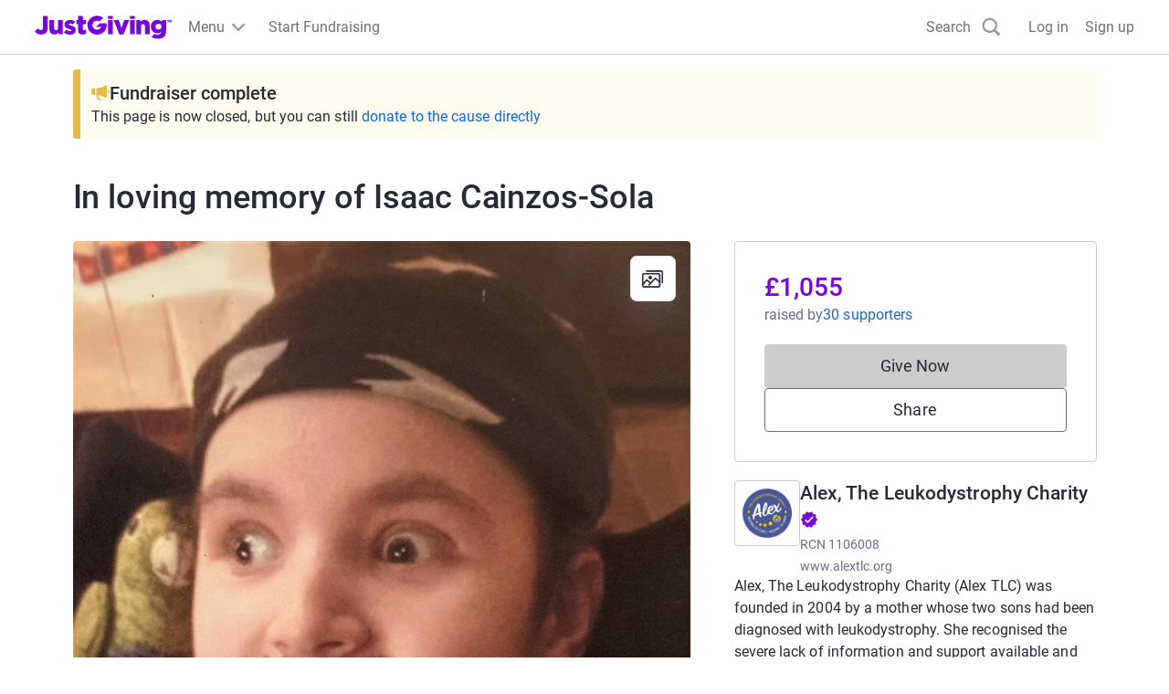

--- FILE ---
content_type: text/javascript
request_url: https://www.jg-cdn.com/assets/jg-pages-edge/_next/static/chunks/1-app/layout-db64c3244ec06118.js
body_size: 4588
content:
try{let e="undefined"!=typeof window?window:"undefined"!=typeof global?global:"undefined"!=typeof globalThis?globalThis:"undefined"!=typeof self?self:{},t=(new e.Error).stack;t&&(e._sentryDebugIds=e._sentryDebugIds||{},e._sentryDebugIds[t]="1e238a08-5f55-4d05-a134-29f7c9ba0450",e._sentryDebugIdIdentifier="sentry-dbid-1e238a08-5f55-4d05-a134-29f7c9ba0450")}catch(e){}{let e="undefined"!=typeof window?window:"undefined"!=typeof global?global:"undefined"!=typeof globalThis?globalThis:"undefined"!=typeof self?self:{};e._sentryModuleMetadata=e._sentryModuleMetadata||{},e._sentryModuleMetadata[new e.Error().stack]=Object.assign({},e._sentryModuleMetadata[new e.Error().stack],{"_sentryBundlerPluginAppKey:jg-pages-edge":!0})}(self.webpackChunk_N_E=self.webpackChunk_N_E||[]).push([[3185],{90304:function(e,t,n){var o={"./en/common.json":[82531,2531],"./en/event.json":[20942,942],"./en/giftaid.json":[59265,9265],"./en/imageUpload.json":[26846,6846],"./en/lightbox.json":[74307,4307],"./en/loadingIndicator.json":[57149,7149],"./en/qrCode.json":[63430,3430],"./en/share.json":[76231,6231],"./en/termsAndConditions.json":[76195,6195],"./en/timeline.json":[80695,695]};function i(e){if(!n.o(o,e))return Promise.resolve().then(function(){var t=Error("Cannot find module '"+e+"'");throw t.code="MODULE_NOT_FOUND",t});var t=o[e],i=t[0];return n.e(t[1]).then(function(){return n.t(i,19)})}i.keys=function(){return Object.keys(o)},i.id=90304,e.exports=i},81209:function(e,t,n){Promise.resolve().then(n.t.bind(n,80793,23)),Promise.resolve().then(n.t.bind(n,9953,23)),Promise.resolve().then(n.t.bind(n,83617,23)),Promise.resolve().then(n.t.bind(n,69275,23)),Promise.resolve().then(n.t.bind(n,68886,23)),Promise.resolve().then(n.t.bind(n,79232,23)),Promise.resolve().then(n.t.bind(n,392,23)),Promise.resolve().then(n.t.bind(n,83454,23)),Promise.resolve().then(n.t.bind(n,4097,23)),Promise.resolve().then(n.t.bind(n,96930,23)),Promise.resolve().then(n.t.bind(n,16305,23)),Promise.resolve().then(n.t.bind(n,60732,23)),Promise.resolve().then(n.t.bind(n,9666,23)),Promise.resolve().then(n.t.bind(n,12920,23)),Promise.resolve().then(n.t.bind(n,79235,23)),Promise.resolve().then(n.bind(n,64873)),Promise.resolve().then(n.t.bind(n,87512,23)),Promise.resolve().then(n.t.bind(n,82817,23)),Promise.resolve().then(n.bind(n,80365)),Promise.resolve().then(n.bind(n,24744)),Promise.resolve().then(n.bind(n,13594))},8290:function(e,t,n){"use strict";e.exports=n(3688)},80365:function(e,t,n){"use strict";n.d(t,{AuthProvider:function(){return l},a:function(){return u}});var o=n(57437),i=n(84970),r=n(2265),a=n(30128);let s=(0,r.createContext)(null),u=()=>(0,r.useContext)(s),l=e=>{let{children:t,value:n}=e,[u,l]=(0,r.useState)(null!=n?n:null);return(0,r.useEffect)(()=>{l((0,i.lh)({documentOrReq:document,authCookieName:a.Z.authCookieName,activeGroupCookieName:a.Z.activeGroupsCookieName,refreshAccessTokenUrl:"".concat(a.Z.iamUrl,"/account/refresh-access-token")}))},[]),(0,o.jsx)(s.Provider,{value:u,"data-sentry-element":"unknown","data-sentry-component":"AuthProvider","data-sentry-source-file":"AuthProvider.tsx",children:t})}},24744:function(e,t,n){"use strict";n.d(t,{PageComponentsProvider:function(){return O}});var o=n(57437),i=n(71101),r=n(2265),a=n(167);function s(e){return(s="function"==typeof Symbol&&"symbol"==typeof Symbol.iterator?function(e){return typeof e}:function(e){return e&&"function"==typeof Symbol&&e.constructor===Symbol&&e!==Symbol.prototype?"symbol":typeof e})(e)}var u=[],l=u.forEach,c=u.slice,d=/^[\u0009\u0020-\u007e\u0080-\u00ff]+$/,f=function(e,t,n){var o=n||{};o.path=o.path||"/";var i=encodeURIComponent(t),r="".concat(e,"=").concat(i);if(o.maxAge>0){var a=o.maxAge-0;if(Number.isNaN(a))throw Error("maxAge should be a Number");r+="; Max-Age=".concat(Math.floor(a))}if(o.domain){if(!d.test(o.domain))throw TypeError("option domain is invalid");r+="; Domain=".concat(o.domain)}if(o.path){if(!d.test(o.path))throw TypeError("option path is invalid");r+="; Path=".concat(o.path)}if(o.expires){if("function"!=typeof o.expires.toUTCString)throw TypeError("option expires is invalid");r+="; Expires=".concat(o.expires.toUTCString())}if(o.httpOnly&&(r+="; HttpOnly"),o.secure&&(r+="; Secure"),o.sameSite)switch("string"==typeof o.sameSite?o.sameSite.toLowerCase():o.sameSite){case!0:case"strict":r+="; SameSite=Strict";break;case"lax":r+="; SameSite=Lax";break;case"none":r+="; SameSite=None";break;default:throw TypeError("option sameSite is invalid")}return r},g={create:function(e,t,n,o){var i=arguments.length>4&&void 0!==arguments[4]?arguments[4]:{path:"/",sameSite:"strict"};n&&(i.expires=new Date,i.expires.setTime(i.expires.getTime()+6e4*n)),o&&(i.domain=o),document.cookie=f(e,encodeURIComponent(t),i)},read:function(e){for(var t="".concat(e,"="),n=document.cookie.split(";"),o=0;o<n.length;o++){for(var i=n[o];" "===i.charAt(0);)i=i.substring(1,i.length);if(0===i.indexOf(t))return i.substring(t.length,i.length)}return null},remove:function(e){this.create(e,"",-1)}},p={name:"cookie",lookup:function(e){var t;if(e.lookupCookie&&"undefined"!=typeof document){var n=g.read(e.lookupCookie);n&&(t=n)}return t},cacheUserLanguage:function(e,t){t.lookupCookie&&"undefined"!=typeof document&&g.create(t.lookupCookie,e,t.cookieMinutes,t.cookieDomain,t.cookieOptions)}},h={name:"querystring",lookup:function(e){var t;if("undefined"!=typeof window){var n=window.location.search;!window.location.search&&window.location.hash&&window.location.hash.indexOf("?")>-1&&(n=window.location.hash.substring(window.location.hash.indexOf("?")));for(var o=n.substring(1).split("&"),i=0;i<o.length;i++){var r=o[i].indexOf("=");r>0&&o[i].substring(0,r)===e.lookupQuerystring&&(t=o[i].substring(r+1))}}return t}},m=null,v=function(){if(null!==m)return m;try{m="undefined"!==window&&null!==window.localStorage;var e="i18next.translate.boo";window.localStorage.setItem(e,"foo"),window.localStorage.removeItem(e)}catch(e){m=!1}return m},y={name:"localStorage",lookup:function(e){var t;if(e.lookupLocalStorage&&v()){var n=window.localStorage.getItem(e.lookupLocalStorage);n&&(t=n)}return t},cacheUserLanguage:function(e,t){t.lookupLocalStorage&&v()&&window.localStorage.setItem(t.lookupLocalStorage,e)}},b=null,w=function(){if(null!==b)return b;try{b="undefined"!==window&&null!==window.sessionStorage;var e="i18next.translate.boo";window.sessionStorage.setItem(e,"foo"),window.sessionStorage.removeItem(e)}catch(e){b=!1}return b},k={name:"sessionStorage",lookup:function(e){var t;if(e.lookupSessionStorage&&w()){var n=window.sessionStorage.getItem(e.lookupSessionStorage);n&&(t=n)}return t},cacheUserLanguage:function(e,t){t.lookupSessionStorage&&w()&&window.sessionStorage.setItem(t.lookupSessionStorage,e)}},S={name:"navigator",lookup:function(e){var t=[];if("undefined"!=typeof navigator){if(navigator.languages)for(var n=0;n<navigator.languages.length;n++)t.push(navigator.languages[n]);navigator.userLanguage&&t.push(navigator.userLanguage),navigator.language&&t.push(navigator.language)}return t.length>0?t:void 0}},x={name:"htmlTag",lookup:function(e){var t,n=e.htmlTag||("undefined"!=typeof document?document.documentElement:null);return n&&"function"==typeof n.getAttribute&&(t=n.getAttribute("lang")),t}},P={name:"path",lookup:function(e){var t;if("undefined"!=typeof window){var n=window.location.pathname.match(/\/([a-zA-Z-]*)/g);if(n instanceof Array){if("number"==typeof e.lookupFromPathIndex){if("string"!=typeof n[e.lookupFromPathIndex])return;t=n[e.lookupFromPathIndex].replace("/","")}else t=n[0].replace("/","")}}return t}},C={name:"subdomain",lookup:function(e){var t="number"==typeof e.lookupFromSubdomainIndex?e.lookupFromSubdomainIndex+1:1,n="undefined"!=typeof window&&window.location&&window.location.hostname&&window.location.hostname.match(/^(\w{2,5})\.(([a-z0-9-]{1,63}\.[a-z]{2,6})|localhost)/i);if(n)return n[t]}},j=function(){var e;function t(e){var n=arguments.length>1&&void 0!==arguments[1]?arguments[1]:{};!function(e,t){if(!(e instanceof t))throw TypeError("Cannot call a class as a function")}(this,t),this.type="languageDetector",this.detectors={},this.init(e,n)}return e=[{key:"init",value:function(e){var t=arguments.length>1&&void 0!==arguments[1]?arguments[1]:{},n=arguments.length>2&&void 0!==arguments[2]?arguments[2]:{};this.services=e||{languageUtils:{}},this.options=function(e){return l.call(c.call(arguments,1),function(t){if(t)for(var n in t)void 0===e[n]&&(e[n]=t[n])}),e}(t,this.options||{},{order:["querystring","cookie","localStorage","sessionStorage","navigator","htmlTag"],lookupQuerystring:"lng",lookupCookie:"i18next",lookupLocalStorage:"i18nextLng",lookupSessionStorage:"i18nextLng",caches:["localStorage"],excludeCacheFor:["cimode"]}),this.options.lookupFromUrlIndex&&(this.options.lookupFromPathIndex=this.options.lookupFromUrlIndex),this.i18nOptions=n,this.addDetector(p),this.addDetector(h),this.addDetector(y),this.addDetector(k),this.addDetector(S),this.addDetector(x),this.addDetector(P),this.addDetector(C)}},{key:"addDetector",value:function(e){this.detectors[e.name]=e}},{key:"detect",value:function(e){var t=this;e||(e=this.options.order);var n=[];return(e.forEach(function(e){if(t.detectors[e]){var o=t.detectors[e].lookup(t.options);o&&"string"==typeof o&&(o=[o]),o&&(n=n.concat(o))}}),this.services.languageUtils.getBestMatchFromCodes)?n:n.length>0?n[0]:null}},{key:"cacheUserLanguage",value:function(e,t){var n=this;t||(t=this.options.caches),t&&(this.options.excludeCacheFor&&this.options.excludeCacheFor.indexOf(e)>-1||t.forEach(function(t){n.detectors[t]&&n.detectors[t].cacheUserLanguage(e,n.options)}))}}],function(e,t){for(var n=0;n<t.length;n++){var o=t[n];o.enumerable=o.enumerable||!1,o.configurable=!0,"value"in o&&(o.writable=!0),Object.defineProperty(e,function(e){var t=function(e,t){if("object"!==s(e)||null===e)return e;var n=e[Symbol.toPrimitive];if(void 0!==n){var o=n.call(e,t||"default");if("object"!==s(o))return o;throw TypeError("@@toPrimitive must return a primitive value.")}return("string"===t?String:Number)(e)}(e,"string");return"symbol"===s(t)?t:String(t)}(o.key),o)}}(t.prototype,e),Object.defineProperty(t,"prototype",{writable:!1}),t}();j.type="languageDetector";let U="page-components",I=["en"];async function A(e,t){if(!t.startsWith(U))return null;I.includes(e)||(e="en"),t=t.substring(U.length+1);let o=await n(90304)(`./${e}/${t}.json`);return o.default??o}function E({children:e}){return(0,r.useContext)(i.OO)?r.createElement(r.Fragment,null,e):r.createElement(i.a3,{i18n:function(){let e=a.ZP.createInstance({ns:[`${U}-common`,`${U}-giftaid`,`${U}-termsAndConditions`,`${U}-event`,`${U}-qrCode`,`${U}-loadingIndicator`,`${U}-pageCard`,`${U}-share`,`${U}-timeline`,`${U}-imageUpload`,`${U}-lightbox`],fallbackLng:"en",defaultNS:`${U}-common`,interpolation:{escapeValue:!1},react:{useSuspense:!1}});return e.use({type:"backend",init(){},read(e,t,n){A(e,t).then(e=>n(null,e)).catch(e=>n(e,null))}}).use(j).init(),e}()},e)}let O=e=>{let{children:t}=e;return(0,o.jsx)(E,{"data-sentry-element":"Provider","data-sentry-component":"PageComponentsProvider","data-sentry-source-file":"PageComponentsProvider.tsx",children:t})}},13594:function(e,t,n){"use strict";n.d(t,{StyledJsxRegistry:function(){return s}});var o=n(57437),i=n(2265),r=n(8290),a=n(72301);function s(e){let{children:t}=e,[n]=(0,i.useState)(()=>(0,r.createStyleRegistry)());return(0,a.useServerInsertedHTML)(()=>{let e=n.styles();return n.flush(),(0,o.jsx)(o.Fragment,{children:e})}),(0,o.jsx)(r.StyleRegistry,{registry:n,"data-sentry-element":"StyleRegistry","data-sentry-component":"StyledJsxRegistry","data-sentry-source-file":"StyledJsxRegistry.tsx",children:t})}},30128:function(e,t){"use strict";let n=JSON.parse('{"graphqlBaseUrl":"https://graphql.justgiving.com","imageServiceUrl":"https://images.jg-cdn.com/image/","assetPrefix":"https://www.jg-cdn.com/assets/jg-pages-edge","justGivingRootUrl":"https://www.justgiving.com","activeGroupsCookieName":"ACTIVE_GROUPS","authCookieName":".GGASPXAUTH_BEARER","iamUrl":"https://iam-api.justgiving.com","facebookAppId":"113010648761829","facebookAppNamespace":"jgdonation","imageServiceWriteUrl":"https://images.justgiving.com/image","qrCodeUrl":"https://lab-pusa01.app.blackbaud.net/flgen/v1/qr","linkServiceUrl":"https://link.justgiving.com","walletPassServiceUrl":"https://wps-peur01.app.blackbaud.net/walps","realm":"Prd","featureFlags":{"refreshedQrCodeEnabled":true,"statelessCheckoutEnabled":false,"isDTMSEnabled":false,"addCharityMetaTags":true,"OnePageOnly":false},"optimizelyFullstackKey":"U4qCDU4H9hx9HomybYf7c","analyticsCookieName":"JGAnalytics","cspReportUrl":"https://csp-report.justgiving.com/v1/submitReport/prd-jg-pages-ui","crowdfundingApiUrl":"https://crowdfunding-api.justgiving.com","recaptchaId":"6LfDQnkmAAAAADc088X8M5lsILw_-IfOP3fB7cAh","consumerSSOUrl":"https://www.justgiving.com/sso?context=consumer&actionType=set_profile&returnUrl=","donateRequestUrl":"https://www.justgiving.com/pages-edge-donate/give"}');t.Z=n},392:function(){},80793:function(){},69275:function(){},9953:function(){},83617:function(){},79232:function(){},68886:function(){},83454:function(){},4097:function(){},96930:function(){},9666:function(){},16305:function(){},12920:function(){},79235:function(){},82817:function(){}},function(e){e.O(0,[395,177,6120,2927,5310,7385,7210,4550,991,2971,4777,1744],function(){return e(e.s=81209)}),_N_E=e.O()}]);
//# sourceMappingURL=layout-db64c3244ec06118.js.map